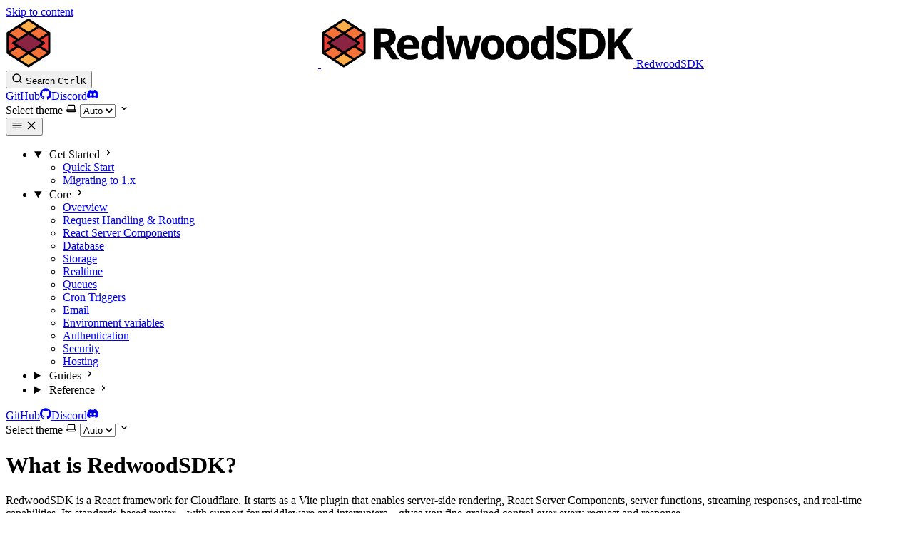

--- FILE ---
content_type: text/html; charset=utf-8
request_url: https://docs.rwsdk.com/
body_size: 11029
content:
<!DOCTYPE html><html lang="en" dir="ltr" data-theme="dark" data-has-sidebar class="astro-fpmmazun"> <head><meta charset="utf-8"/><meta name="viewport" content="width=device-width, initial-scale=1"/><title>What is RedwoodSDK? | RedwoodSDK</title><link rel="canonical" href="https://docs.rwsdk.com/"/><link rel="sitemap" href="/sitemap-index.xml"/><script src="https://scripts.simpleanalyticscdn.com/latest.js" async defer></script><noscript><img src="https://queue.simpleanalyticscdn.com/noscript.gif" alt="" referrerpolicy="no-referrer-when-downgrade" /></noscript><link rel="shortcut icon" href="/favicon.svg" type="image/svg+xml"/><meta name="generator" content="Astro v5.15.9"/><meta name="generator" content="Starlight v0.36.0"/><meta property="og:locale" content="en"/><meta property="og:site_name" content="RedwoodSDK"/><meta name="description" content="From concept to cloud"/><meta property="og:title" content="RedwoodSDK Documentation | The React Framework for Cloudflare."/><meta property="og:description" content="RedwoodSDK is a React Framework for Cloudflare. It begins as a Vite plugin that unlocks SSR, React Server Components, Server Functions, and realtime features.  Its standards-based router, with support for middleware and  interrupters, gives you fine-grained control over every request and  response."/><meta property="og:image" content="https://imagedelivery.net/EBSSfnGYYD9-tGTmYMjDgg/b1fee579-c064-4495-3473-bf9656d8d400/public"/><meta property="og:url" content="https://docs.rwsdk.com/"/><meta property="og:type" content="website"/><meta name="twitter:card" content="summary_large_image"/><meta name="twitter:title" content="RedwoodSDK Docs"/><meta name="twitter:description" content="Official RedwoodSDK documentation for building full-stack React applications on Cloudflare."/><meta name="twitter:image" content="https://imagedelivery.net/EBSSfnGYYD9-tGTmYMjDgg/b1fee579-c064-4495-3473-bf9656d8d400/public"/><script>
	window.StarlightThemeProvider = (() => {
		const storedTheme =
			typeof localStorage !== 'undefined' && localStorage.getItem('starlight-theme');
		const theme =
			storedTheme ||
			(window.matchMedia('(prefers-color-scheme: light)').matches ? 'light' : 'dark');
		document.documentElement.dataset.theme = theme === 'light' ? 'light' : 'dark';
		return {
			updatePickers(theme = storedTheme || 'auto') {
				document.querySelectorAll('starlight-theme-select').forEach((picker) => {
					const select = picker.querySelector('select');
					if (select) select.value = theme;
					/** @type {HTMLTemplateElement | null} */
					const tmpl = document.querySelector(`#theme-icons`);
					const newIcon = tmpl && tmpl.content.querySelector('.' + theme);
					if (newIcon) {
						const oldIcon = picker.querySelector('svg.label-icon');
						if (oldIcon) {
							oldIcon.replaceChildren(...newIcon.cloneNode(true).childNodes);
						}
					}
				});
			},
		};
	})();
</script><template id="theme-icons"><svg aria-hidden="true" class="light astro-jo7t7yom" width="16" height="16" viewBox="0 0 24 24" fill="currentColor" style="--sl-icon-size: 1em;"><path d="M5 12a1 1 0 0 0-1-1H3a1 1 0 0 0 0 2h1a1 1 0 0 0 1-1Zm.64 5-.71.71a1 1 0 0 0 0 1.41 1 1 0 0 0 1.41 0l.71-.71A1 1 0 0 0 5.64 17ZM12 5a1 1 0 0 0 1-1V3a1 1 0 0 0-2 0v1a1 1 0 0 0 1 1Zm5.66 2.34a1 1 0 0 0 .7-.29l.71-.71a1 1 0 1 0-1.41-1.41l-.66.71a1 1 0 0 0 0 1.41 1 1 0 0 0 .66.29Zm-12-.29a1 1 0 0 0 1.41 0 1 1 0 0 0 0-1.41l-.71-.71a1.004 1.004 0 1 0-1.43 1.41l.73.71ZM21 11h-1a1 1 0 0 0 0 2h1a1 1 0 0 0 0-2Zm-2.64 6A1 1 0 0 0 17 18.36l.71.71a1 1 0 0 0 1.41 0 1 1 0 0 0 0-1.41l-.76-.66ZM12 6.5a5.5 5.5 0 1 0 5.5 5.5A5.51 5.51 0 0 0 12 6.5Zm0 9a3.5 3.5 0 1 1 0-7 3.5 3.5 0 0 1 0 7Zm0 3.5a1 1 0 0 0-1 1v1a1 1 0 0 0 2 0v-1a1 1 0 0 0-1-1Z"/></svg><svg aria-hidden="true" class="dark astro-jo7t7yom" width="16" height="16" viewBox="0 0 24 24" fill="currentColor" style="--sl-icon-size: 1em;"><path d="M21.64 13a1 1 0 0 0-1.05-.14 8.049 8.049 0 0 1-3.37.73 8.15 8.15 0 0 1-8.14-8.1 8.59 8.59 0 0 1 .25-2A1 1 0 0 0 8 2.36a10.14 10.14 0 1 0 14 11.69 1 1 0 0 0-.36-1.05Zm-9.5 6.69A8.14 8.14 0 0 1 7.08 5.22v.27a10.15 10.15 0 0 0 10.14 10.14 9.784 9.784 0 0 0 2.1-.22 8.11 8.11 0 0 1-7.18 4.32v-.04Z"/></svg><svg aria-hidden="true" class="auto astro-jo7t7yom" width="16" height="16" viewBox="0 0 24 24" fill="currentColor" style="--sl-icon-size: 1em;"><path d="M21 14h-1V7a3 3 0 0 0-3-3H7a3 3 0 0 0-3 3v7H3a1 1 0 0 0-1 1v2a3 3 0 0 0 3 3h14a3 3 0 0 0 3-3v-2a1 1 0 0 0-1-1ZM6 7a1 1 0 0 1 1-1h10a1 1 0 0 1 1 1v7H6V7Zm14 10a1 1 0 0 1-1 1H5a1 1 0 0 1-1-1v-1h16v1Z"/></svg></template><link rel="stylesheet" href="/_astro/print.DNXP8c50.css" media="print"><link rel="stylesheet" href="/_astro/index.BxScpFyM.css">
<style>@layer starlight.components{:root{--sl-badge-default-border: var(--sl-color-accent);--sl-badge-default-bg: var(--sl-color-accent-low);--sl-badge-default-text: #fff;--sl-badge-note-border: var(--sl-color-blue);--sl-badge-note-bg: var(--sl-color-blue-low);--sl-badge-note-text: #fff;--sl-badge-danger-border: var(--sl-color-red);--sl-badge-danger-bg: var(--sl-color-red-low);--sl-badge-danger-text: #fff;--sl-badge-success-border: var(--sl-color-green);--sl-badge-success-bg: var(--sl-color-green-low);--sl-badge-success-text: #fff;--sl-badge-caution-border: var(--sl-color-orange);--sl-badge-caution-bg: var(--sl-color-orange-low);--sl-badge-caution-text: #fff;--sl-badge-tip-border: var(--sl-color-purple);--sl-badge-tip-bg: var(--sl-color-purple-low);--sl-badge-tip-text: #fff}[data-theme=light]:root{--sl-badge-default-bg: var(--sl-color-accent-high);--sl-badge-note-bg: var(--sl-color-blue-high);--sl-badge-danger-bg: var(--sl-color-red-high);--sl-badge-success-bg: var(--sl-color-green-high);--sl-badge-caution-bg: var(--sl-color-orange-high);--sl-badge-tip-bg: var(--sl-color-purple-high)}.sl-badge:where(.astro-omrx3b7w){display:inline-block;border:1px solid var(--sl-color-border-badge);border-radius:.25rem;font-family:var(--sl-font-system-mono);line-height:normal;color:var(--sl-color-text-badge);background-color:var(--sl-color-bg-badge);overflow-wrap:anywhere}.sidebar-content .sl-badge:where(.astro-omrx3b7w){line-height:1;font-size:var(--sl-text-xs);padding:.125rem .375rem}.sidebar-content a[aria-current=page]>.sl-badge:where(.astro-omrx3b7w){--sl-color-bg-badge: transparent;--sl-color-border-badge: currentColor;color:inherit}.default:where(.astro-omrx3b7w){--sl-color-bg-badge: var(--sl-badge-default-bg);--sl-color-border-badge: var(--sl-badge-default-border);--sl-color-text-badge: var(--sl-badge-default-text)}.note:where(.astro-omrx3b7w){--sl-color-bg-badge: var(--sl-badge-note-bg);--sl-color-border-badge: var(--sl-badge-note-border);--sl-color-text-badge: var(--sl-badge-note-text)}.danger:where(.astro-omrx3b7w){--sl-color-bg-badge: var(--sl-badge-danger-bg);--sl-color-border-badge: var(--sl-badge-danger-border);--sl-color-text-badge: var(--sl-badge-danger-text)}.success:where(.astro-omrx3b7w){--sl-color-bg-badge: var(--sl-badge-success-bg);--sl-color-border-badge: var(--sl-badge-success-border);--sl-color-text-badge: var(--sl-badge-success-text)}.tip:where(.astro-omrx3b7w){--sl-color-bg-badge: var(--sl-badge-tip-bg);--sl-color-border-badge: var(--sl-badge-tip-border);--sl-color-text-badge: var(--sl-badge-tip-text)}.caution:where(.astro-omrx3b7w){--sl-color-bg-badge: var(--sl-badge-caution-bg);--sl-color-border-badge: var(--sl-badge-caution-border);--sl-color-text-badge: var(--sl-badge-caution-text)}.small:where(.astro-omrx3b7w){font-size:var(--sl-text-xs);padding:.125rem .25rem}.medium:where(.astro-omrx3b7w){font-size:var(--sl-text-sm);padding:.175rem .35rem}.large:where(.astro-omrx3b7w){font-size:var(--sl-text-base);padding:.225rem .45rem}.sl-markdown-content :is(h1,h2,h3,h4,h5,h6) .sl-badge:where(.astro-omrx3b7w){vertical-align:middle}}
@layer starlight.components{.card-grid:where(.astro-nof52tcy){display:grid;grid-template-columns:100%;gap:1rem}.card-grid:where(.astro-nof52tcy)>*{margin-top:0!important}@media(min-width:50rem){.card-grid:where(.astro-nof52tcy){grid-template-columns:1fr 1fr;gap:1.5rem}.stagger:where(.astro-nof52tcy){--stagger-height: 5rem;padding-bottom:var(--stagger-height)}.stagger:where(.astro-nof52tcy)>*:nth-child(2n){transform:translateY(var(--stagger-height))}}}
@layer starlight.components{.card:where(.astro-rmzmsq3d){--sl-card-border: var(--sl-color-purple);--sl-card-bg: var(--sl-color-purple-low);border:1px solid var(--sl-color-gray-5);background-color:var(--sl-color-black);padding:clamp(1rem,calc(.125rem + 3vw),2.5rem);flex-direction:column;gap:clamp(.5rem,calc(.125rem + 1vw),1rem)}.card:where(.astro-rmzmsq3d):nth-child(4n+1){--sl-card-border: var(--sl-color-orange);--sl-card-bg: var(--sl-color-orange-low)}.card:where(.astro-rmzmsq3d):nth-child(4n+3){--sl-card-border: var(--sl-color-green);--sl-card-bg: var(--sl-color-green-low)}.card:where(.astro-rmzmsq3d):nth-child(4n+4){--sl-card-border: var(--sl-color-red);--sl-card-bg: var(--sl-color-red-low)}.card:where(.astro-rmzmsq3d):nth-child(4n+5){--sl-card-border: var(--sl-color-blue);--sl-card-bg: var(--sl-color-blue-low)}.title:where(.astro-rmzmsq3d){font-weight:600;font-size:var(--sl-text-h4);color:var(--sl-color-white);line-height:var(--sl-line-height-headings);gap:1rem;align-items:center}.card:where(.astro-rmzmsq3d) .icon:where(.astro-rmzmsq3d){border:1px solid var(--sl-card-border);background-color:var(--sl-card-bg);padding:.2em;border-radius:.25rem;flex-shrink:0}.card:where(.astro-rmzmsq3d) .body:where(.astro-rmzmsq3d){margin:0;font-size:clamp(var(--sl-text-sm),calc(.5rem + 1vw),var(--sl-text-body))}}
@layer starlight.components{svg:where(.astro-jo7t7yom){color:var(--sl-icon-color);font-size:var(--sl-icon-size, 1em);width:1em;height:1em}}
@layer starlight.components{starlight-tabs:where(.astro-kufn5lma){display:block}.tablist-wrapper:where(.astro-kufn5lma){overflow-x:auto}:where(.astro-kufn5lma)[role=tablist]{display:flex;list-style:none;border-bottom:2px solid var(--sl-color-gray-5);padding:0}.tab:where(.astro-kufn5lma){display:flex;margin-bottom:-2px}.tab:where(.astro-kufn5lma)>:where(.astro-kufn5lma)[role=tab]{display:flex;align-items:center;gap:.5rem;line-height:var(--sl-line-height-headings);padding:.275rem 1.25rem;text-decoration:none;border-bottom:2px solid var(--sl-color-gray-5);color:var(--sl-color-gray-3);outline-offset:var(--sl-outline-offset-inside);overflow-wrap:initial}.tab:where(.astro-kufn5lma) :where(.astro-kufn5lma)[role=tab][aria-selected=true]{color:var(--sl-color-white);border-color:var(--sl-color-text-accent);font-weight:600}.tablist-wrapper:where(.astro-kufn5lma)~[role=tabpanel]{margin-top:1rem}}
@layer starlight.components{.sl-link-card:where(.astro-iqy22zit){display:grid;grid-template-columns:1fr auto;gap:.5rem;border:1px solid var(--sl-color-gray-5);border-radius:.5rem;padding:1rem;box-shadow:var(--sl-shadow-sm);position:relative}a:where(.astro-iqy22zit){text-decoration:none;line-height:var(--sl-line-height-headings)}a:where(.astro-iqy22zit):before{content:"";position:absolute;inset:0}.stack:where(.astro-iqy22zit){flex-direction:column;gap:.5rem}.title:where(.astro-iqy22zit){color:var(--sl-color-white);font-weight:600;font-size:var(--sl-text-lg)}.description:where(.astro-iqy22zit){color:var(--sl-color-gray-3);line-height:1.5}.icon:where(.astro-iqy22zit){color:var(--sl-color-gray-3)}.sl-link-card:where(.astro-iqy22zit):hover{background:var(--sl-color-gray-7, var(--sl-color-gray-6));border-color:var(--sl-color-gray-2)}.sl-link-card:where(.astro-iqy22zit):hover .icon:where(.astro-iqy22zit){color:var(--sl-color-white)}}
@layer starlight.components{.sl-steps{--bullet-size: calc(var(--sl-line-height) * 1rem);--bullet-margin: .375rem;list-style:none;counter-reset:steps-counter var(--sl-steps-start, 0);padding-inline-start:0}.sl-steps>li{counter-increment:steps-counter;position:relative;padding-inline-start:calc(var(--bullet-size) + 1rem);padding-bottom:1px;min-height:calc(var(--bullet-size) + var(--bullet-margin))}.sl-steps>li+li{margin-top:0}.sl-steps>li:before{content:counter(steps-counter);position:absolute;top:0;inset-inline-start:0;width:var(--bullet-size);height:var(--bullet-size);line-height:var(--bullet-size);font-size:var(--sl-text-xs);font-weight:600;text-align:center;color:var(--sl-color-white);background-color:var(--sl-color-gray-6);border-radius:99rem;box-shadow:inset 0 0 0 1px var(--sl-color-gray-5)}.sl-steps>li:after{--guide-width: 1px;content:"";position:absolute;top:calc(var(--bullet-size) + var(--bullet-margin));bottom:var(--bullet-margin);inset-inline-start:calc((var(--bullet-size) - var(--guide-width)) / 2);width:var(--guide-width);background-color:var(--sl-color-hairline-light)}}@layer starlight.content{.sl-steps>li>:first-child{--lh: calc(1em * var(--sl-line-height));--shift-y: calc(.5 * (var(--bullet-size) - var(--lh)));transform:translateY(var(--shift-y));margin-bottom:var(--shift-y)}.sl-steps>li>:first-child:where(h1,h2,h3,h4,h5,h6){--lh: calc(1em * var(--sl-line-height-headings))}@supports (--prop: 1lh){.sl-steps>li>:first-child{--lh: 1lh}}}
@layer starlight.components{starlight-file-tree:where(.astro-pbak547p){--x-space: 1.5rem;--y-space: .125rem;--y-pad: 0;display:block;border:1px solid var(--sl-color-gray-5);padding:1rem;background-color:var(--sl-color-gray-6);font-size:var(--sl-text-xs);font-family:var(--__sl-font-mono);overflow-x:auto}starlight-file-tree:where(.astro-pbak547p) .directory>details{border:0;padding:0;padding-inline-start:var(--x-space);background:transparent}starlight-file-tree:where(.astro-pbak547p) .directory>details>summary{margin-inline-start:calc(-1 * var(--x-space));border:0;padding:var(--y-pad) .625rem;font-weight:400;color:var(--sl-color-white);max-width:100%}starlight-file-tree:where(.astro-pbak547p) .directory>details>summary::marker,starlight-file-tree:where(.astro-pbak547p) .directory>details>summary::-webkit-details-marker{color:var(--sl-color-gray-3)}starlight-file-tree:where(.astro-pbak547p) .directory>details>summary:hover,starlight-file-tree:where(.astro-pbak547p) .directory>details>summary:hover .tree-icon{cursor:pointer;color:var(--sl-color-text-accent);fill:currentColor}starlight-file-tree:where(.astro-pbak547p) .directory>details>summary:hover~ul{border-color:var(--sl-color-gray-4)}starlight-file-tree:where(.astro-pbak547p) .directory>details>summary:hover .highlight .tree-icon{color:var(--sl-color-text-invert);fill:currentColor}starlight-file-tree:where(.astro-pbak547p) ul{margin-inline-start:.5rem;border-inline-start:1px solid var(--sl-color-gray-5);padding:0;padding-inline-start:.125rem;list-style:none}starlight-file-tree:where(.astro-pbak547p)>ul{margin:0;border:0;padding:0}starlight-file-tree:where(.astro-pbak547p) li{margin:var(--y-space) 0;padding:var(--y-pad) 0}starlight-file-tree:where(.astro-pbak547p) .file{margin-inline-start:calc(var(--x-space) - .125rem);color:var(--sl-color-white)}starlight-file-tree:where(.astro-pbak547p) .tree-entry{display:inline-flex;align-items:flex-start;flex-wrap:wrap;max-width:calc(100% - 1rem)}@media(min-width:30em){starlight-file-tree:where(.astro-pbak547p) .tree-entry{flex-wrap:nowrap}}starlight-file-tree:where(.astro-pbak547p) .tree-entry>:first-child{flex-shrink:0}starlight-file-tree:where(.astro-pbak547p) .empty{color:var(--sl-color-gray-3);padding-inline-start:.375rem}starlight-file-tree:where(.astro-pbak547p) .comment{color:var(--sl-color-gray-3);padding-inline-start:1.625rem;max-width:24rem;min-width:12rem}starlight-file-tree:where(.astro-pbak547p) .highlight{display:inline-block;border-radius:.25rem;padding-inline-end:.5rem;color:var(--sl-color-text-invert);background-color:var(--sl-color-text-accent)}starlight-file-tree:where(.astro-pbak547p) svg{display:inline;fill:var(--sl-color-gray-3);vertical-align:middle;margin-inline:.25rem .375rem;width:.875rem;height:.875rem}starlight-file-tree:where(.astro-pbak547p) .highlight svg.tree-icon{fill:currentColor}}
@layer starlight.components{.sl-link-button:where(.astro-rclw5rrc){align-items:center;border:1px solid transparent;border-radius:999rem;display:inline-flex;font-size:var(--sl-text-sm);gap:.5em;line-height:1.1875;outline-offset:.25rem;padding:.4375rem 1.125rem;text-decoration:none}.sl-link-button:where(.astro-rclw5rrc).primary{background:var(--sl-color-text-accent);border-color:var(--sl-color-text-accent);color:var(--sl-color-black)}.sl-link-button:where(.astro-rclw5rrc).primary:hover{color:var(--sl-color-black)}.sl-link-button:where(.astro-rclw5rrc).secondary{border-color:inherit;color:var(--sl-color-white)}.sl-link-button:where(.astro-rclw5rrc).minimal{color:var(--sl-color-white);padding-inline:0}.sl-link-button:where(.astro-rclw5rrc) svg{flex-shrink:0}@media(min-width:50rem){.sl-link-button:where(.astro-rclw5rrc){font-size:var(--sl-text-base);padding:.9375rem 1.25rem}}.sl-markdown-content .sl-link-button:where(.astro-rclw5rrc){margin-inline-end:1rem}.sl-markdown-content .sl-link-button:where(.astro-rclw5rrc):not(:where(p *)){margin-block:1rem}}
</style><script type="module" src="/_astro/page.B1D-nYk3.js"></script></head> <body class="astro-fpmmazun"> <a href="#_top" class="astro-lqdzlqcx">Skip to content</a>  <div class="page sl-flex astro-2df66dot"> <header class="header astro-2df66dot"><div class="header astro-ijiujj3d"> <div class="title-wrapper sl-flex astro-ijiujj3d"> <a href="/" class="site-title sl-flex astro-n75bamp4">  <img class="light:sl-hidden print:hidden astro-n75bamp4" alt src="/_astro/dark-logo.Dcs1987S.svg" width="438" height="69"> <img class="dark:sl-hidden print:block astro-n75bamp4" alt src="/_astro/light-logo.DnlKJ2CX.svg" width="438" height="69"> <span class="sr-only astro-n75bamp4" translate="no"> RedwoodSDK </span> </a>  </div> <div class="sl-flex print:hidden astro-ijiujj3d"> <site-search class="astro-ijiujj3d astro-thbvepjg" data-translations="{&#34;placeholder&#34;:&#34;Search&#34;}"> <button data-open-modal disabled aria-label="Search" aria-keyshortcuts="Control+K" class="astro-thbvepjg"> <svg aria-hidden="true" class="astro-thbvepjg astro-jo7t7yom" width="16" height="16" viewBox="0 0 24 24" fill="currentColor" style="--sl-icon-size: 1em;"><path d="M21.71 20.29 18 16.61A9 9 0 1 0 16.61 18l3.68 3.68a.999.999 0 0 0 1.42 0 1 1 0 0 0 0-1.39ZM11 18a7 7 0 1 1 0-14 7 7 0 0 1 0 14Z"/></svg> <span class="sl-hidden md:sl-block astro-thbvepjg" aria-hidden="true">Search</span> <kbd class="sl-hidden md:sl-flex astro-thbvepjg" style="display: none;"> <kbd class="astro-thbvepjg">Ctrl</kbd><kbd class="astro-thbvepjg">K</kbd> </kbd> </button> <dialog style="padding:0" aria-label="Search" class="astro-thbvepjg"> <div class="dialog-frame sl-flex astro-thbvepjg">  <button data-close-modal class="sl-flex md:sl-hidden astro-thbvepjg"> Cancel </button> <div class="search-container astro-thbvepjg"> <div id="starlight__search" class="astro-thbvepjg"></div> </div> </div> </dialog> </site-search>  <script>
	(() => {
		const openBtn = document.querySelector('button[data-open-modal]');
		const shortcut = openBtn?.querySelector('kbd');
		if (!openBtn || !(shortcut instanceof HTMLElement)) return;
		const platformKey = shortcut.querySelector('kbd');
		if (platformKey && /(Mac|iPhone|iPod|iPad)/i.test(navigator.platform)) {
			platformKey.textContent = '⌘';
			openBtn.setAttribute('aria-keyshortcuts', 'Meta+K');
		}
		shortcut.style.display = '';
	})();
</script> <script type="module" src="/_astro/Search.astro_astro_type_script_index_0_lang.cjYDvRdi.js"></script>   </div> <div class="sl-hidden md:sl-flex print:hidden right-group astro-ijiujj3d"> <div class="sl-flex social-icons astro-ijiujj3d"> <a href="https://github.com/redwoodjs/sdk" rel="me" class="sl-flex astro-qv4kmvkh"><span class="sr-only astro-qv4kmvkh">GitHub</span><svg aria-hidden="true" class="astro-qv4kmvkh astro-jo7t7yom" width="16" height="16" viewBox="0 0 24 24" fill="currentColor" style="--sl-icon-size: 1em;"><path d="M12 .3a12 12 0 0 0-3.8 23.38c.6.12.83-.26.83-.57L9 21.07c-3.34.72-4.04-1.61-4.04-1.61-.55-1.39-1.34-1.76-1.34-1.76-1.08-.74.09-.73.09-.73 1.2.09 1.83 1.24 1.83 1.24 1.08 1.83 2.81 1.3 3.5 1 .1-.78.42-1.31.76-1.61-2.67-.3-5.47-1.33-5.47-5.93 0-1.31.47-2.38 1.24-3.22-.14-.3-.54-1.52.1-3.18 0 0 1-.32 3.3 1.23a11.5 11.5 0 0 1 6 0c2.28-1.55 3.29-1.23 3.29-1.23.64 1.66.24 2.88.12 3.18a4.65 4.65 0 0 1 1.23 3.22c0 4.61-2.8 5.63-5.48 5.92.42.36.81 1.1.81 2.22l-.01 3.29c0 .31.2.69.82.57A12 12 0 0 0 12 .3Z"/></svg></a><a href="https://community.redwoodjs.com/" rel="me" class="sl-flex astro-qv4kmvkh"><span class="sr-only astro-qv4kmvkh">Discord</span><svg aria-hidden="true" class="astro-qv4kmvkh astro-jo7t7yom" width="16" height="16" viewBox="0 0 24 24" fill="currentColor" style="--sl-icon-size: 1em;"><path d="M20.32 4.37a19.8 19.8 0 0 0-4.93-1.51 13.78 13.78 0 0 0-.64 1.28 18.27 18.27 0 0 0-5.5 0 12.64 12.64 0 0 0-.64-1.28h-.05A19.74 19.74 0 0 0 3.64 4.4 20.26 20.26 0 0 0 .11 18.09l.02.02a19.9 19.9 0 0 0 6.04 3.03l.04-.02a14.24 14.24 0 0 0 1.23-2.03.08.08 0 0 0-.05-.07 13.1 13.1 0 0 1-1.9-.92.08.08 0 0 1 .02-.1 10.2 10.2 0 0 0 .41-.31h.04a14.2 14.2 0 0 0 12.1 0l.04.01a9.63 9.63 0 0 0 .4.32.08.08 0 0 1-.03.1 12.29 12.29 0 0 1-1.9.91.08.08 0 0 0-.02.1 15.97 15.97 0 0 0 1.27 2.01h.04a19.84 19.84 0 0 0 6.03-3.05v-.03a20.12 20.12 0 0 0-3.57-13.69ZM8.02 15.33c-1.18 0-2.16-1.08-2.16-2.42 0-1.33.96-2.42 2.16-2.42 1.21 0 2.18 1.1 2.16 2.42 0 1.34-.96 2.42-2.16 2.42Zm7.97 0c-1.18 0-2.15-1.08-2.15-2.42 0-1.33.95-2.42 2.15-2.42 1.22 0 2.18 1.1 2.16 2.42 0 1.34-.94 2.42-2.16 2.42Z"/></svg></a> </div> <starlight-theme-select>  <label style="--sl-select-width: 6.25em" class="astro-lawtpc3j"> <span class="sr-only astro-lawtpc3j">Select theme</span> <svg aria-hidden="true" class="icon label-icon astro-lawtpc3j astro-jo7t7yom" width="16" height="16" viewBox="0 0 24 24" fill="currentColor" style="--sl-icon-size: 1em;"><path d="M21 14h-1V7a3 3 0 0 0-3-3H7a3 3 0 0 0-3 3v7H3a1 1 0 0 0-1 1v2a3 3 0 0 0 3 3h14a3 3 0 0 0 3-3v-2a1 1 0 0 0-1-1ZM6 7a1 1 0 0 1 1-1h10a1 1 0 0 1 1 1v7H6V7Zm14 10a1 1 0 0 1-1 1H5a1 1 0 0 1-1-1v-1h16v1Z"/></svg> <select autocomplete="off" class="astro-lawtpc3j"> <option value="dark" class="astro-lawtpc3j">Dark</option><option value="light" class="astro-lawtpc3j">Light</option><option value="auto" selected class="astro-lawtpc3j">Auto</option> </select> <svg aria-hidden="true" class="icon caret astro-lawtpc3j astro-jo7t7yom" width="16" height="16" viewBox="0 0 24 24" fill="currentColor" style="--sl-icon-size: 1em;"><path d="M17 9.17a1 1 0 0 0-1.41 0L12 12.71 8.46 9.17a1 1 0 1 0-1.41 1.42l4.24 4.24a1.002 1.002 0 0 0 1.42 0L17 10.59a1.002 1.002 0 0 0 0-1.42Z"/></svg> </label>  </starlight-theme-select>  <script>
	StarlightThemeProvider.updatePickers();
</script> <script type="module">const r="starlight-theme",o=e=>e==="auto"||e==="dark"||e==="light"?e:"auto",c=()=>o(typeof localStorage<"u"&&localStorage.getItem(r));function n(e){typeof localStorage<"u"&&localStorage.setItem(r,e==="light"||e==="dark"?e:"")}const l=()=>matchMedia("(prefers-color-scheme: light)").matches?"light":"dark";function t(e){StarlightThemeProvider.updatePickers(e),document.documentElement.dataset.theme=e==="auto"?l():e,n(e)}matchMedia("(prefers-color-scheme: light)").addEventListener("change",()=>{c()==="auto"&&t("auto")});class s extends HTMLElement{constructor(){super(),t(c()),this.querySelector("select")?.addEventListener("change",a=>{a.currentTarget instanceof HTMLSelectElement&&t(o(a.currentTarget.value))})}}customElements.define("starlight-theme-select",s);</script> <script type="module">class s extends HTMLElement{constructor(){super();const e=this.querySelector("select");e&&(e.addEventListener("change",t=>{t.currentTarget instanceof HTMLSelectElement&&(window.location.pathname=t.currentTarget.value)}),window.addEventListener("pageshow",t=>{if(!t.persisted)return;const n=e.querySelector("option[selected]")?.index;n!==e.selectedIndex&&(e.selectedIndex=n??0)}))}}customElements.define("starlight-lang-select",s);</script> </div> </div> </header> <nav class="sidebar print:hidden astro-2df66dot" aria-label="Main"> <starlight-menu-button class="print:hidden astro-pfnapqaz"> <button aria-expanded="false" aria-label="Menu" aria-controls="starlight__sidebar" class="sl-flex md:sl-hidden astro-pfnapqaz"> <svg aria-hidden="true" class="open-menu astro-pfnapqaz astro-jo7t7yom" width="16" height="16" viewBox="0 0 24 24" fill="currentColor" style="--sl-icon-size: 1em;"><path d="M3 8h18a1 1 0 1 0 0-2H3a1 1 0 0 0 0 2Zm18 8H3a1 1 0 0 0 0 2h18a1 1 0 0 0 0-2Zm0-5H3a1 1 0 0 0 0 2h18a1 1 0 0 0 0-2Z"/></svg> <svg aria-hidden="true" class="close-menu astro-pfnapqaz astro-jo7t7yom" width="16" height="16" viewBox="0 0 24 24" fill="currentColor" style="--sl-icon-size: 1em;"><path d="m13.41 12 6.3-6.29a1.004 1.004 0 1 0-1.42-1.42L12 10.59l-6.29-6.3a1.004 1.004 0 0 0-1.42 1.42l6.3 6.29-6.3 6.29a1 1 0 0 0 0 1.42.998.998 0 0 0 1.42 0l6.29-6.3 6.29 6.3a.999.999 0 0 0 1.42 0 1 1 0 0 0 0-1.42L13.41 12Z"/></svg> </button> </starlight-menu-button> <script type="module">class s extends HTMLElement{constructor(){super(),this.btn=this.querySelector("button"),this.btn.addEventListener("click",()=>this.toggleExpanded());const t=this.closest("nav");t&&t.addEventListener("keyup",e=>this.closeOnEscape(e))}setExpanded(t){this.setAttribute("aria-expanded",String(t)),document.body.toggleAttribute("data-mobile-menu-expanded",t)}toggleExpanded(){this.setExpanded(this.getAttribute("aria-expanded")!=="true")}closeOnEscape(t){t.code==="Escape"&&(this.setExpanded(!1),this.btn.focus())}}customElements.define("starlight-menu-button",s);</script>   <div id="starlight__sidebar" class="sidebar-pane astro-2df66dot"> <div class="sidebar-content sl-flex astro-2df66dot"> <sl-sidebar-state-persist data-hash="1ntypcg" class="astro-2bnmcz7f"> <script aria-hidden="true">
		(() => {
			try {
				if (!matchMedia('(min-width: 50em)').matches) return;
				/** @type {HTMLElement | null} */
				const target = document.querySelector('sl-sidebar-state-persist');
				const state = JSON.parse(sessionStorage.getItem('sl-sidebar-state') || '0');
				if (!target || !state || target.dataset.hash !== state.hash) return;
				window._starlightScrollRestore = state.scroll;
				customElements.define(
					'sl-sidebar-restore',
					class SidebarRestore extends HTMLElement {
						connectedCallback() {
							try {
								const idx = parseInt(this.dataset.index || '');
								const details = this.closest('details');
								if (details && typeof state.open[idx] === 'boolean') details.open = state.open[idx];
							} catch {}
						}
					}
				);
			} catch {}
		})();
	</script>  <ul class="top-level astro-liwxh74p"> <li class="astro-liwxh74p"> <details open class="astro-liwxh74p"> <summary class="astro-liwxh74p"> <span class="group-label astro-liwxh74p"> <span class="large astro-liwxh74p">Get Started</span>  </span> <svg aria-hidden="true" class="caret astro-liwxh74p astro-jo7t7yom" width="16" height="16" viewBox="0 0 24 24" fill="currentColor" style="--sl-icon-size: 1.25rem;"><path d="m14.83 11.29-4.24-4.24a1 1 0 1 0-1.42 1.41L12.71 12l-3.54 3.54a1 1 0 0 0 0 1.41 1 1 0 0 0 .71.29 1 1 0 0 0 .71-.29l4.24-4.24a1.002 1.002 0 0 0 0-1.42Z"/></svg> </summary> <sl-sidebar-restore data-index="0"></sl-sidebar-restore> <ul class="astro-liwxh74p"> <li class="astro-liwxh74p"> <a href="/getting-started/quick-start/" aria-current="false" class="astro-liwxh74p"> <span class="astro-liwxh74p">Quick Start</span>  </a> </li><li class="astro-liwxh74p"> <a href="/migrating/" aria-current="false" class="astro-liwxh74p"> <span class="astro-liwxh74p">Migrating to 1.x</span>  </a> </li> </ul>  </details> </li><li class="astro-liwxh74p"> <details open class="astro-liwxh74p"> <summary class="astro-liwxh74p"> <span class="group-label astro-liwxh74p"> <span class="large astro-liwxh74p">Core</span>  </span> <svg aria-hidden="true" class="caret astro-liwxh74p astro-jo7t7yom" width="16" height="16" viewBox="0 0 24 24" fill="currentColor" style="--sl-icon-size: 1.25rem;"><path d="m14.83 11.29-4.24-4.24a1 1 0 1 0-1.42 1.41L12.71 12l-3.54 3.54a1 1 0 0 0 0 1.41 1 1 0 0 0 .71.29 1 1 0 0 0 .71-.29l4.24-4.24a1.002 1.002 0 0 0 0-1.42Z"/></svg> </summary> <sl-sidebar-restore data-index="1"></sl-sidebar-restore> <ul class="astro-liwxh74p"> <li class="astro-liwxh74p"> <a href="/core/overview/" aria-current="false" class="astro-liwxh74p"> <span class="astro-liwxh74p">Overview</span>  </a> </li><li class="astro-liwxh74p"> <a href="/core/routing/" aria-current="false" class="astro-liwxh74p"> <span class="astro-liwxh74p">Request Handling &amp; Routing</span>  </a> </li><li class="astro-liwxh74p"> <a href="/core/react-server-components/" aria-current="false" class="astro-liwxh74p"> <span class="astro-liwxh74p">React Server Components</span>  </a> </li><li class="astro-liwxh74p"> <a href="/core/database-do/" aria-current="false" class="astro-liwxh74p"> <span class="astro-liwxh74p">Database</span>  </a> </li><li class="astro-liwxh74p"> <a href="/core/storage/" aria-current="false" class="astro-liwxh74p"> <span class="astro-liwxh74p">Storage</span>  </a> </li><li class="astro-liwxh74p"> <a href="/core/realtime/" aria-current="false" class="astro-liwxh74p"> <span class="astro-liwxh74p">Realtime</span>  </a> </li><li class="astro-liwxh74p"> <a href="/core/queues/" aria-current="false" class="astro-liwxh74p"> <span class="astro-liwxh74p">Queues</span>  </a> </li><li class="astro-liwxh74p"> <a href="/core/cron/" aria-current="false" class="astro-liwxh74p"> <span class="astro-liwxh74p">Cron Triggers</span>  </a> </li><li class="astro-liwxh74p"> <a href="/core/email/" aria-current="false" class="astro-liwxh74p"> <span class="astro-liwxh74p">Email</span>  </a> </li><li class="astro-liwxh74p"> <a href="/core/env-vars/" aria-current="false" class="astro-liwxh74p"> <span class="astro-liwxh74p">Environment variables</span>  </a> </li><li class="astro-liwxh74p"> <a href="/core/authentication/" aria-current="false" class="astro-liwxh74p"> <span class="astro-liwxh74p">Authentication</span>  </a> </li><li class="astro-liwxh74p"> <a href="/core/security/" aria-current="false" class="astro-liwxh74p"> <span class="astro-liwxh74p">Security</span>  </a> </li><li class="astro-liwxh74p"> <a href="/core/hosting/" aria-current="false" class="astro-liwxh74p"> <span class="astro-liwxh74p">Hosting</span>  </a> </li> </ul>  </details> </li><li class="astro-liwxh74p"> <details class="astro-liwxh74p"> <summary class="astro-liwxh74p"> <span class="group-label astro-liwxh74p"> <span class="large astro-liwxh74p">Guides</span>  </span> <svg aria-hidden="true" class="caret astro-liwxh74p astro-jo7t7yom" width="16" height="16" viewBox="0 0 24 24" fill="currentColor" style="--sl-icon-size: 1.25rem;"><path d="m14.83 11.29-4.24-4.24a1 1 0 1 0-1.42 1.41L12.71 12l-3.54 3.54a1 1 0 0 0 0 1.41 1 1 0 0 0 .71.29 1 1 0 0 0 .71-.29l4.24-4.24a1.002 1.002 0 0 0 0-1.42Z"/></svg> </summary> <sl-sidebar-restore data-index="2"></sl-sidebar-restore> <ul class="astro-liwxh74p"> <li class="astro-liwxh74p"> <details open class="astro-liwxh74p"> <summary class="astro-liwxh74p"> <span class="group-label astro-liwxh74p"> <span class="large astro-liwxh74p">Email</span>  </span> <svg aria-hidden="true" class="caret astro-liwxh74p astro-jo7t7yom" width="16" height="16" viewBox="0 0 24 24" fill="currentColor" style="--sl-icon-size: 1.25rem;"><path d="m14.83 11.29-4.24-4.24a1 1 0 1 0-1.42 1.41L12.71 12l-3.54 3.54a1 1 0 0 0 0 1.41 1 1 0 0 0 .71.29 1 1 0 0 0 .71-.29l4.24-4.24a1.002 1.002 0 0 0 0-1.42Z"/></svg> </summary> <sl-sidebar-restore data-index="3"></sl-sidebar-restore> <ul class="astro-liwxh74p"> <li class="astro-liwxh74p"> <a href="/guides/email/sending-email/" aria-current="false" class="astro-liwxh74p"> <span class="astro-liwxh74p">Sending Email</span>  </a> </li><li class="astro-liwxh74p"> <a href="/guides/email/email-templates/" aria-current="false" class="astro-liwxh74p"> <span class="astro-liwxh74p">Email Templates</span>  </a> </li> </ul>  </details> </li><li class="astro-liwxh74p"> <details open class="astro-liwxh74p"> <summary class="astro-liwxh74p"> <span class="group-label astro-liwxh74p"> <span class="large astro-liwxh74p">Frontend Development</span>  </span> <svg aria-hidden="true" class="caret astro-liwxh74p astro-jo7t7yom" width="16" height="16" viewBox="0 0 24 24" fill="currentColor" style="--sl-icon-size: 1.25rem;"><path d="m14.83 11.29-4.24-4.24a1 1 0 1 0-1.42 1.41L12.71 12l-3.54 3.54a1 1 0 0 0 0 1.41 1 1 0 0 0 .71.29 1 1 0 0 0 .71-.29l4.24-4.24a1.002 1.002 0 0 0 0-1.42Z"/></svg> </summary> <sl-sidebar-restore data-index="4"></sl-sidebar-restore> <ul class="astro-liwxh74p"> <li class="astro-liwxh74p"> <a href="/guides/frontend/tailwind/" aria-current="false" class="astro-liwxh74p"> <span class="astro-liwxh74p">Tailwind CSS</span>  </a> </li><li class="astro-liwxh74p"> <a href="/guides/frontend/storybook/" aria-current="false" class="astro-liwxh74p"> <span class="astro-liwxh74p">Storybook</span>  </a> </li><li class="astro-liwxh74p"> <a href="/guides/frontend/shadcn/" aria-current="false" class="astro-liwxh74p"> <span class="astro-liwxh74p">shadcn/ui</span>  </a> </li><li class="astro-liwxh74p"> <a href="/guides/frontend/layouts/" aria-current="false" class="astro-liwxh74p"> <span class="astro-liwxh74p">Layouts</span>  </a> </li><li class="astro-liwxh74p"> <a href="/guides/frontend/documents/" aria-current="false" class="astro-liwxh74p"> <span class="astro-liwxh74p">Documents</span>  </a> </li><li class="astro-liwxh74p"> <a href="/guides/frontend/public-assets/" aria-current="false" class="astro-liwxh74p"> <span class="astro-liwxh74p">Public Assets</span>  </a> </li><li class="astro-liwxh74p"> <a href="/guides/frontend/metadata/" aria-current="false" class="astro-liwxh74p"> <span class="astro-liwxh74p">Metadata</span>  </a> </li><li class="astro-liwxh74p"> <a href="/guides/frontend/og-images/" aria-current="false" class="astro-liwxh74p"> <span class="astro-liwxh74p">Dynamic OG Images</span>  </a> </li><li class="astro-liwxh74p"> <a href="/guides/frontend/client-side-nav/" aria-current="false" class="astro-liwxh74p"> <span class="astro-liwxh74p">Client Side Navigation (SPA)</span>  </a> </li> </ul>  </details> </li><li class="astro-liwxh74p"> <details open class="astro-liwxh74p"> <summary class="astro-liwxh74p"> <span class="group-label astro-liwxh74p"> <span class="large astro-liwxh74p">Optimize</span>  </span> <svg aria-hidden="true" class="caret astro-liwxh74p astro-jo7t7yom" width="16" height="16" viewBox="0 0 24 24" fill="currentColor" style="--sl-icon-size: 1.25rem;"><path d="m14.83 11.29-4.24-4.24a1 1 0 1 0-1.42 1.41L12.71 12l-3.54 3.54a1 1 0 0 0 0 1.41 1 1 0 0 0 .71.29 1 1 0 0 0 .71-.29l4.24-4.24a1.002 1.002 0 0 0 0-1.42Z"/></svg> </summary> <sl-sidebar-restore data-index="5"></sl-sidebar-restore> <ul class="astro-liwxh74p"> <li class="astro-liwxh74p"> <a href="/guides/optimize/react-compiler/" aria-current="false" class="astro-liwxh74p"> <span class="astro-liwxh74p">React Compiler</span>  </a> </li> </ul>  </details> </li><li class="astro-liwxh74p"> <a href="/guides/rsc-streams/" aria-current="false" class="astro-liwxh74p"> <span class="astro-liwxh74p">Server Function Streams</span>  </a> </li><li class="astro-liwxh74p"> <a href="/guides/debugging/" aria-current="false" class="astro-liwxh74p"> <span class="astro-liwxh74p">Debugging</span>  </a> </li> </ul>  </details> </li><li class="astro-liwxh74p"> <details class="astro-liwxh74p"> <summary class="astro-liwxh74p"> <span class="group-label astro-liwxh74p"> <span class="large astro-liwxh74p">Reference</span>  </span> <svg aria-hidden="true" class="caret astro-liwxh74p astro-jo7t7yom" width="16" height="16" viewBox="0 0 24 24" fill="currentColor" style="--sl-icon-size: 1.25rem;"><path d="m14.83 11.29-4.24-4.24a1 1 0 1 0-1.42 1.41L12.71 12l-3.54 3.54a1 1 0 0 0 0 1.41 1 1 0 0 0 .71.29 1 1 0 0 0 .71-.29l4.24-4.24a1.002 1.002 0 0 0 0-1.42Z"/></svg> </summary> <sl-sidebar-restore data-index="6"></sl-sidebar-restore> <ul class="astro-liwxh74p"> <li class="astro-liwxh74p"> <a href="/reference/create-rwsdk/" aria-current="false" class="astro-liwxh74p"> <span class="astro-liwxh74p">create-rwsdk</span>  </a> </li><li class="astro-liwxh74p"> <a href="/reference/sdk-worker/" aria-current="false" class="astro-liwxh74p"> <span class="astro-liwxh74p">sdk/worker</span>  </a> </li><li class="astro-liwxh74p"> <a href="/reference/sdk-router/" aria-current="false" class="astro-liwxh74p"> <span class="astro-liwxh74p">sdk/router</span>  </a> </li><li class="astro-liwxh74p"> <a href="/reference/sdk-client/" aria-current="false" class="astro-liwxh74p"> <span class="astro-liwxh74p">sdk/client</span>  </a> </li> </ul>  </details> </li> </ul>   <script aria-hidden="true">
		(() => {
			const scroller = document.getElementById('starlight__sidebar');
			if (!window._starlightScrollRestore || !scroller) return;
			scroller.scrollTop = window._starlightScrollRestore;
			delete window._starlightScrollRestore;
		})();
	</script> </sl-sidebar-state-persist>  <div class="md:sl-hidden"> <div class="mobile-preferences sl-flex astro-4hoxeuiw"> <div class="social-icons astro-4hoxeuiw"> <a href="https://github.com/redwoodjs/sdk" rel="me" class="sl-flex astro-qv4kmvkh"><span class="sr-only astro-qv4kmvkh">GitHub</span><svg aria-hidden="true" class="astro-qv4kmvkh astro-jo7t7yom" width="16" height="16" viewBox="0 0 24 24" fill="currentColor" style="--sl-icon-size: 1em;"><path d="M12 .3a12 12 0 0 0-3.8 23.38c.6.12.83-.26.83-.57L9 21.07c-3.34.72-4.04-1.61-4.04-1.61-.55-1.39-1.34-1.76-1.34-1.76-1.08-.74.09-.73.09-.73 1.2.09 1.83 1.24 1.83 1.24 1.08 1.83 2.81 1.3 3.5 1 .1-.78.42-1.31.76-1.61-2.67-.3-5.47-1.33-5.47-5.93 0-1.31.47-2.38 1.24-3.22-.14-.3-.54-1.52.1-3.18 0 0 1-.32 3.3 1.23a11.5 11.5 0 0 1 6 0c2.28-1.55 3.29-1.23 3.29-1.23.64 1.66.24 2.88.12 3.18a4.65 4.65 0 0 1 1.23 3.22c0 4.61-2.8 5.63-5.48 5.92.42.36.81 1.1.81 2.22l-.01 3.29c0 .31.2.69.82.57A12 12 0 0 0 12 .3Z"/></svg></a><a href="https://community.redwoodjs.com/" rel="me" class="sl-flex astro-qv4kmvkh"><span class="sr-only astro-qv4kmvkh">Discord</span><svg aria-hidden="true" class="astro-qv4kmvkh astro-jo7t7yom" width="16" height="16" viewBox="0 0 24 24" fill="currentColor" style="--sl-icon-size: 1em;"><path d="M20.32 4.37a19.8 19.8 0 0 0-4.93-1.51 13.78 13.78 0 0 0-.64 1.28 18.27 18.27 0 0 0-5.5 0 12.64 12.64 0 0 0-.64-1.28h-.05A19.74 19.74 0 0 0 3.64 4.4 20.26 20.26 0 0 0 .11 18.09l.02.02a19.9 19.9 0 0 0 6.04 3.03l.04-.02a14.24 14.24 0 0 0 1.23-2.03.08.08 0 0 0-.05-.07 13.1 13.1 0 0 1-1.9-.92.08.08 0 0 1 .02-.1 10.2 10.2 0 0 0 .41-.31h.04a14.2 14.2 0 0 0 12.1 0l.04.01a9.63 9.63 0 0 0 .4.32.08.08 0 0 1-.03.1 12.29 12.29 0 0 1-1.9.91.08.08 0 0 0-.02.1 15.97 15.97 0 0 0 1.27 2.01h.04a19.84 19.84 0 0 0 6.03-3.05v-.03a20.12 20.12 0 0 0-3.57-13.69ZM8.02 15.33c-1.18 0-2.16-1.08-2.16-2.42 0-1.33.96-2.42 2.16-2.42 1.21 0 2.18 1.1 2.16 2.42 0 1.34-.96 2.42-2.16 2.42Zm7.97 0c-1.18 0-2.15-1.08-2.15-2.42 0-1.33.95-2.42 2.15-2.42 1.22 0 2.18 1.1 2.16 2.42 0 1.34-.94 2.42-2.16 2.42Z"/></svg></a> </div> <starlight-theme-select>  <label style="--sl-select-width: 6.25em" class="astro-lawtpc3j"> <span class="sr-only astro-lawtpc3j">Select theme</span> <svg aria-hidden="true" class="icon label-icon astro-lawtpc3j astro-jo7t7yom" width="16" height="16" viewBox="0 0 24 24" fill="currentColor" style="--sl-icon-size: 1em;"><path d="M21 14h-1V7a3 3 0 0 0-3-3H7a3 3 0 0 0-3 3v7H3a1 1 0 0 0-1 1v2a3 3 0 0 0 3 3h14a3 3 0 0 0 3-3v-2a1 1 0 0 0-1-1ZM6 7a1 1 0 0 1 1-1h10a1 1 0 0 1 1 1v7H6V7Zm14 10a1 1 0 0 1-1 1H5a1 1 0 0 1-1-1v-1h16v1Z"/></svg> <select autocomplete="off" class="astro-lawtpc3j"> <option value="dark" class="astro-lawtpc3j">Dark</option><option value="light" class="astro-lawtpc3j">Light</option><option value="auto" selected class="astro-lawtpc3j">Auto</option> </select> <svg aria-hidden="true" class="icon caret astro-lawtpc3j astro-jo7t7yom" width="16" height="16" viewBox="0 0 24 24" fill="currentColor" style="--sl-icon-size: 1em;"><path d="M17 9.17a1 1 0 0 0-1.41 0L12 12.71 8.46 9.17a1 1 0 1 0-1.41 1.42l4.24 4.24a1.002 1.002 0 0 0 1.42 0L17 10.59a1.002 1.002 0 0 0 0-1.42Z"/></svg> </label>  </starlight-theme-select>  <script>
	StarlightThemeProvider.updatePickers();
</script>   </div>  </div> </div> </div> </nav> <div class="main-frame astro-2df66dot">  <script type="module">const a=document.getElementById("starlight__sidebar"),n=a?.querySelector("sl-sidebar-state-persist"),o="sl-sidebar-state",i=()=>{let t=[];const e=n?.dataset.hash||"";try{const s=sessionStorage.getItem(o),r=JSON.parse(s||"{}");Array.isArray(r.open)&&r.hash===e&&(t=r.open)}catch{}return{hash:e,open:t,scroll:a?.scrollTop||0}},c=t=>{try{sessionStorage.setItem(o,JSON.stringify(t))}catch{}},d=()=>c(i()),l=(t,e)=>{const s=i();s.open[e]=t,c(s)};n?.addEventListener("click",t=>{if(!(t.target instanceof Element))return;const e=t.target.closest("summary")?.closest("details");if(!e)return;const s=e.querySelector("sl-sidebar-restore"),r=parseInt(s?.dataset.index||"");isNaN(r)||l(!e.open,r)});addEventListener("visibilitychange",()=>{document.visibilityState==="hidden"&&d()});addEventListener("pageHide",d);</script> <div class="lg:sl-flex astro-qlq73lat">  <div class="main-pane astro-qlq73lat">  <main data-pagefind-body class="astro-fpmmazun" lang="en" dir="ltr">    <div class="content-panel astro-uq6n224y"> <div class="sl-container astro-uq6n224y"> <h1 id="_top" class="astro-guvttfii"> What is RedwoodSDK?  </h1>  </div> </div>  <div class="content-panel astro-uq6n224y"> <div class="sl-container astro-uq6n224y"> <div class="sl-markdown-content"> <p>RedwoodSDK is a React framework for Cloudflare. It starts as a Vite plugin that enables server-side rendering, React Server Components, server functions, streaming responses, and real-time capabilities. Its standards-based router—with support for middleware and interrupters—gives you fine-grained control over every request and response.</p>
<p>Local development mirrors production with Miniflare, which emulates the Cloudflare runtime. You get access to Durable Objects, D1 (database), R2 (blob storage), Queues, and more—right inside of the box. No installation required.</p>
<div class="card-grid astro-nof52tcy"><article class="card sl-flex astro-rmzmsq3d"> <p class="title sl-flex astro-rmzmsq3d">  <span class="astro-rmzmsq3d">Quick start</span> </p> <div class="body astro-rmzmsq3d"><p>Create a new project by running the following command, replacing my-project-name with your project name</p><div class="expressive-code"><link rel="stylesheet" href="/_astro/ec.tmxfa.css"><script type="module" src="/_astro/ec.p1z7b.js"></script><figure class="frame not-content"><figcaption class="header"></figcaption><pre data-language="bash"><code><div class="ec-line"><div class="code"><span style="--0:#B392F0;--1:#6F42C1">npx</span><span style="--0:#E1E4E8;--1:#24292E"> </span><span style="--0:#9ECBFF;--1:#032F62">create-rwsdk</span><span style="--0:#E1E4E8;--1:#24292E"> </span><span style="--0:#9ECBFF;--1:#032F62">my-project-name</span></div></div></code></pre><div class="copy"><button title="Copy to clipboard" data-copied="Copied!" data-code="npx create-rwsdk my-project-name"><div></div></button></div></figure></div><p>Then <a href="/getting-started/quick-start#start-developing">“start developing”</a></p></div> </article> </div> 
<div class="sl-heading-wrapper level-h2"><h2 id="redwoodsdk-is-not-a-framework-its-a-framework">RedwoodSDK is not a framework, it’s a “framework”</h2><a class="sl-anchor-link" href="#redwoodsdk-is-not-a-framework-its-a-framework"><span aria-hidden="true" class="sl-anchor-icon"><svg width="16" height="16" viewBox="0 0 24 24"><path fill="currentcolor" d="m12.11 15.39-3.88 3.88a2.52 2.52 0 0 1-3.5 0 2.47 2.47 0 0 1 0-3.5l3.88-3.88a1 1 0 0 0-1.42-1.42l-3.88 3.89a4.48 4.48 0 0 0 6.33 6.33l3.89-3.88a1 1 0 1 0-1.42-1.42Zm8.58-12.08a4.49 4.49 0 0 0-6.33 0l-3.89 3.88a1 1 0 0 0 1.42 1.42l3.88-3.88a2.52 2.52 0 0 1 3.5 0 2.47 2.47 0 0 1 0 3.5l-3.88 3.88a1 1 0 1 0 1.42 1.42l3.88-3.89a4.49 4.49 0 0 0 0-6.33ZM8.83 15.17a1 1 0 0 0 1.1.22 1 1 0 0 0 .32-.22l4.92-4.92a1 1 0 0 0-1.42-1.42l-4.92 4.92a1 1 0 0 0 0 1.42Z"></path></svg></span><span class="sr-only">Section titled “RedwoodSDK is not a framework, it’s a “framework””</span></a></div>
<p>RedwoodSDK is not your typical JavaScript framework. We initially resisted calling it a framework. Instead, we described it as a toolkit, or more precisely, an SDK, because we believed most of the heavy lifting should come from the browser and the network, not a JavaScript runtime pretending to be the platform.</p>
<p>RedwoodSDK embraces web-native primitives, minimizes abstraction, and gives you full control over the code you write. It is idiomatic to JavaScript and aligned with the platform.</p>
<p>Over time, we adopted the term “framework” for clarity and discoverability. But at its core, RedwoodSDK remains a lightweight, composable set of tools that stays out of your way.</p>
<div class="sl-heading-wrapper level-h2"><h2 id="design-principles">Design Principles</h2><a class="sl-anchor-link" href="#design-principles"><span aria-hidden="true" class="sl-anchor-icon"><svg width="16" height="16" viewBox="0 0 24 24"><path fill="currentcolor" d="m12.11 15.39-3.88 3.88a2.52 2.52 0 0 1-3.5 0 2.47 2.47 0 0 1 0-3.5l3.88-3.88a1 1 0 0 0-1.42-1.42l-3.88 3.89a4.48 4.48 0 0 0 6.33 6.33l3.89-3.88a1 1 0 1 0-1.42-1.42Zm8.58-12.08a4.49 4.49 0 0 0-6.33 0l-3.89 3.88a1 1 0 0 0 1.42 1.42l3.88-3.88a2.52 2.52 0 0 1 3.5 0 2.47 2.47 0 0 1 0 3.5l-3.88 3.88a1 1 0 1 0 1.42 1.42l3.88-3.89a4.49 4.49 0 0 0 0-6.33ZM8.83 15.17a1 1 0 0 0 1.1.22 1 1 0 0 0 .32-.22l4.92-4.92a1 1 0 0 0-1.42-1.42l-4.92 4.92a1 1 0 0 0 0 1.42Z"></path></svg></span><span class="sr-only">Section titled “Design Principles”</span></a></div>
<div class="sl-heading-wrapper level-h3"><h3 id="1-zero-magic">1. Zero Magic</h3><a class="sl-anchor-link" href="#1-zero-magic"><span aria-hidden="true" class="sl-anchor-icon"><svg width="16" height="16" viewBox="0 0 24 24"><path fill="currentcolor" d="m12.11 15.39-3.88 3.88a2.52 2.52 0 0 1-3.5 0 2.47 2.47 0 0 1 0-3.5l3.88-3.88a1 1 0 0 0-1.42-1.42l-3.88 3.89a4.48 4.48 0 0 0 6.33 6.33l3.89-3.88a1 1 0 1 0-1.42-1.42Zm8.58-12.08a4.49 4.49 0 0 0-6.33 0l-3.89 3.88a1 1 0 0 0 1.42 1.42l3.88-3.88a2.52 2.52 0 0 1 3.5 0 2.47 2.47 0 0 1 0 3.5l-3.88 3.88a1 1 0 1 0 1.42 1.42l3.88-3.89a4.49 4.49 0 0 0 0-6.33ZM8.83 15.17a1 1 0 0 0 1.1.22 1 1 0 0 0 .32-.22l4.92-4.92a1 1 0 0 0-1.42-1.42l-4.92 4.92a1 1 0 0 0 0 1.42Z"></path></svg></span><span class="sr-only">Section titled “1. Zero Magic”</span></a></div>
<p>RedwoodSDK avoids all hidden behavior:</p>
<ul>
<li>No code generation</li>
<li>No transpilation side effects</li>
<li>No special treatment of file names or exports</li>
<li>Only explicit import and export statements</li>
<li>Everything respects JavaScript’s core contracts</li>
</ul>
<p>If the runtime relies on convention instead of clarity, it breaks the language contract. With RedwoodSDK, what you write is what runs.</p>
<div class="sl-heading-wrapper level-h3"><h3 id="2-composability-over-configuration">2. Composability Over Configuration</h3><a class="sl-anchor-link" href="#2-composability-over-configuration"><span aria-hidden="true" class="sl-anchor-icon"><svg width="16" height="16" viewBox="0 0 24 24"><path fill="currentcolor" d="m12.11 15.39-3.88 3.88a2.52 2.52 0 0 1-3.5 0 2.47 2.47 0 0 1 0-3.5l3.88-3.88a1 1 0 0 0-1.42-1.42l-3.88 3.89a4.48 4.48 0 0 0 6.33 6.33l3.89-3.88a1 1 0 1 0-1.42-1.42Zm8.58-12.08a4.49 4.49 0 0 0-6.33 0l-3.89 3.88a1 1 0 0 0 1.42 1.42l3.88-3.88a2.52 2.52 0 0 1 3.5 0 2.47 2.47 0 0 1 0 3.5l-3.88 3.88a1 1 0 1 0 1.42 1.42l3.88-3.89a4.49 4.49 0 0 0 0-6.33ZM8.83 15.17a1 1 0 0 0 1.1.22 1 1 0 0 0 .32-.22l4.92-4.92a1 1 0 0 0-1.42-1.42l-4.92 4.92a1 1 0 0 0 0 1.42Z"></path></svg></span><span class="sr-only">Section titled “2. Composability Over Configuration”</span></a></div>
<p>RedwoodSDK gives you primitives, not policy:</p>
<ul>
<li>Build from functions, modules, and types</li>
<li>No opinionated wrappers or rigid folder structures</li>
<li>Prioritizes developer intent and application code</li>
<li>Encourages co-location of logic, UI, and infrastructure</li>
</ul>
<p>You are in control. RedwoodSDK helps you build the software you want without getting in your way.</p>
<div class="sl-heading-wrapper level-h3"><h3 id="3-web-first-architecture">3. Web-First Architecture</h3><a class="sl-anchor-link" href="#3-web-first-architecture"><span aria-hidden="true" class="sl-anchor-icon"><svg width="16" height="16" viewBox="0 0 24 24"><path fill="currentcolor" d="m12.11 15.39-3.88 3.88a2.52 2.52 0 0 1-3.5 0 2.47 2.47 0 0 1 0-3.5l3.88-3.88a1 1 0 0 0-1.42-1.42l-3.88 3.89a4.48 4.48 0 0 0 6.33 6.33l3.89-3.88a1 1 0 1 0-1.42-1.42Zm8.58-12.08a4.49 4.49 0 0 0-6.33 0l-3.89 3.88a1 1 0 0 0 1.42 1.42l3.88-3.88a2.52 2.52 0 0 1 3.5 0 2.47 2.47 0 0 1 0 3.5l-3.88 3.88a1 1 0 1 0 1.42 1.42l3.88-3.89a4.49 4.49 0 0 0 0-6.33ZM8.83 15.17a1 1 0 0 0 1.1.22 1 1 0 0 0 .32-.22l4.92-4.92a1 1 0 0 0-1.42-1.42l-4.92 4.92a1 1 0 0 0 0 1.42Z"></path></svg></span><span class="sr-only">Section titled “3. Web-First Architecture”</span></a></div>
<p>RedwoodSDK is built for the web as it exists today:</p>
<ul>
<li>Uses native Web APIs</li>
<li>No abstraction over fetch, Request, Response, or URL</li>
<li>Avoids rebuilding primitives the browser already provides</li>
</ul>
<p>If the platform already gives you a tool, we do not wrap it. We help you use it directly and idiomatically.</p>
<div class="sl-heading-wrapper level-h2"><h2 id="why-this-matters">Why This Matters</h2><a class="sl-anchor-link" href="#why-this-matters"><span aria-hidden="true" class="sl-anchor-icon"><svg width="16" height="16" viewBox="0 0 24 24"><path fill="currentcolor" d="m12.11 15.39-3.88 3.88a2.52 2.52 0 0 1-3.5 0 2.47 2.47 0 0 1 0-3.5l3.88-3.88a1 1 0 0 0-1.42-1.42l-3.88 3.89a4.48 4.48 0 0 0 6.33 6.33l3.89-3.88a1 1 0 1 0-1.42-1.42Zm8.58-12.08a4.49 4.49 0 0 0-6.33 0l-3.89 3.88a1 1 0 0 0 1.42 1.42l3.88-3.88a2.52 2.52 0 0 1 3.5 0 2.47 2.47 0 0 1 0 3.5l-3.88 3.88a1 1 0 1 0 1.42 1.42l3.88-3.89a4.49 4.49 0 0 0 0-6.33ZM8.83 15.17a1 1 0 0 0 1.1.22 1 1 0 0 0 .32-.22l4.92-4.92a1 1 0 0 0-1.42-1.42l-4.92 4.92a1 1 0 0 0 0 1.42Z"></path></svg></span><span class="sr-only">Section titled “Why This Matters”</span></a></div>
<p>RedwoodSDK is built around a simple idea: stay close to the platform. By minimizing abstraction, it reduces complexity, removes hidden behavior, and makes code easier to understand and maintain.</p>
<p>This philosophy drives every architectural decision in RedwoodSDK. It is not just about writing software. It is about understanding the software you are writing.</p> </div> <footer class="sl-flex astro-fhrxdifz"> <div class="meta sl-flex astro-fhrxdifz">   </div> <div class="pagination-links print:hidden astro-uz3vwurl" dir="ltr">   </div>   </footer>  </div> </div>   </main> </div> </div>  </div> </div>  <script defer src="https://static.cloudflareinsights.com/beacon.min.js/vcd15cbe7772f49c399c6a5babf22c1241717689176015" integrity="sha512-ZpsOmlRQV6y907TI0dKBHq9Md29nnaEIPlkf84rnaERnq6zvWvPUqr2ft8M1aS28oN72PdrCzSjY4U6VaAw1EQ==" data-cf-beacon='{"version":"2024.11.0","token":"bc287517de4c44f09d886d5357ab0260","r":1,"server_timing":{"name":{"cfCacheStatus":true,"cfEdge":true,"cfExtPri":true,"cfL4":true,"cfOrigin":true,"cfSpeedBrain":true},"location_startswith":null}}' crossorigin="anonymous"></script>
</body></html>

--- FILE ---
content_type: image/svg+xml
request_url: https://docs.rwsdk.com/_astro/dark-logo.Dcs1987S.svg
body_size: 3098
content:
<svg width="438" height="69" viewBox="0 0 438 69" fill="none" xmlns="http://www.w3.org/2000/svg">
<g clip-path="url(#clip0_5_66)">
<path d="M437.476 57.2776H426.931L415.458 38.8244L411.533 41.6403V57.2776H402.248V13.481H411.533V33.522L415.188 28.3695L427.051 13.481H437.357L422.078 32.8629L437.476 57.2776Z" fill="white"/>
<path d="M398.692 34.96C398.692 42.1696 396.635 47.6915 392.52 51.526C388.427 55.3604 382.505 57.2776 374.755 57.2776H362.354V13.481H376.104C383.253 13.481 388.806 15.3683 392.76 19.1428C396.714 22.9174 398.692 28.1898 398.692 34.96ZM389.046 35.1995C389.046 25.7932 384.892 21.09 376.583 21.09H371.641V49.6087H375.625C384.573 49.6087 389.046 44.8057 389.046 35.1995Z" fill="white"/>
<path d="M358.709 45.1152C358.709 49.0694 357.282 52.1849 354.426 54.4617C351.589 56.7384 347.635 57.8767 342.562 57.8767C337.889 57.8767 333.756 56.9979 330.16 55.2406V46.613C333.116 47.9311 335.613 48.8597 337.649 49.399C339.706 49.9382 341.584 50.2077 343.281 50.2077C345.319 50.2077 346.877 49.8183 347.954 49.0394C349.053 48.2605 349.603 47.1022 349.603 45.5646C349.603 44.7058 349.363 43.9469 348.884 43.2878C348.404 42.6088 347.696 41.9597 346.758 41.3406C345.838 40.7216 343.95 39.733 341.095 38.3748C338.418 37.1167 336.411 35.9084 335.073 34.7501C333.735 33.5918 332.667 32.2437 331.869 30.706C331.069 29.1682 330.671 27.3708 330.671 25.3138C330.671 21.4394 331.978 18.3937 334.594 16.177C337.23 13.9602 340.865 12.8518 345.499 12.8518C347.775 12.8518 349.943 13.1214 352 13.6606C354.076 14.1999 356.244 14.9588 358.499 15.9373L355.504 23.1569C353.167 22.1983 351.231 21.5292 349.693 21.1499C348.175 20.7703 346.677 20.5806 345.199 20.5806C343.442 20.5806 342.093 20.99 341.155 21.8088C340.217 22.6277 339.746 23.6961 339.746 25.0143C339.746 25.833 339.936 26.5519 340.317 27.1712C340.696 27.7702 341.295 28.3594 342.114 28.9385C342.952 29.4977 344.919 30.5162 348.015 31.9942C352.108 33.9514 354.916 35.9184 356.433 37.8956C357.951 39.8528 358.709 42.2592 358.709 45.1152Z" fill="white"/>
<path d="M306.986 57.8767C303.051 57.8767 299.955 56.349 297.7 53.2934C295.462 50.2377 294.344 46.004 294.344 40.5917C294.344 35.0997 295.482 30.8259 297.759 27.7702C300.055 24.6947 303.211 23.1569 307.226 23.1569C311.44 23.1569 314.654 24.7946 316.872 28.0699H317.17C316.712 25.5735 316.482 23.3468 316.482 21.3896V10.665H325.649V57.2776H318.639L316.872 52.9338H316.482C314.404 56.2292 311.24 57.8767 306.986 57.8767ZM310.192 50.5973C312.528 50.5973 314.235 49.9182 315.313 48.5602C316.412 47.2022 317.012 44.8955 317.112 41.6402V40.6517C317.112 37.0569 316.551 34.4806 315.434 32.9228C314.335 31.3651 312.538 30.5862 310.042 30.5862C308.005 30.5862 306.417 31.4549 305.279 33.1925C304.16 34.91 303.601 37.4164 303.601 40.7116C303.601 44.0067 304.17 46.4832 305.308 48.1408C306.446 49.7785 308.074 50.5973 310.192 50.5973Z" fill="white"/>
<path d="M268.744 40.4719C268.744 43.787 269.283 46.2935 270.361 47.991C271.46 49.6885 273.238 50.5374 275.693 50.5374C278.13 50.5374 279.878 49.6985 280.937 48.021C282.015 46.3235 282.555 43.807 282.555 40.4719C282.555 37.1567 282.015 34.6703 280.937 33.0128C279.858 31.3551 278.09 30.5263 275.634 30.5263C273.198 30.5263 271.441 31.3551 270.361 33.0128C269.283 34.6503 268.744 37.1367 268.744 40.4719ZM291.901 40.4719C291.901 45.9239 290.463 50.1879 287.586 53.2634C284.71 56.339 280.706 57.8767 275.574 57.8767C272.358 57.8767 269.523 57.1778 267.066 55.7798C264.61 54.3618 262.722 52.3348 261.405 49.6985C260.087 47.0624 259.427 43.9867 259.427 40.4719C259.427 34.9998 260.855 30.746 263.712 27.7104C266.568 24.6747 270.582 23.1569 275.753 23.1569C278.969 23.1569 281.804 23.856 284.262 25.254C286.717 26.6519 288.605 28.659 289.923 31.2753C291.242 33.8914 291.901 36.957 291.901 40.4719Z" fill="white"/>
<path d="M233.826 40.4719C233.826 43.787 234.366 46.2935 235.444 47.991C236.542 49.6885 238.32 50.5374 240.776 50.5374C243.212 50.5374 244.961 49.6985 246.02 48.021C247.097 46.3235 247.637 43.807 247.637 40.4719C247.637 37.1567 247.097 34.6703 246.02 33.0128C244.94 31.3551 243.173 30.5263 240.717 30.5263C238.28 30.5263 236.523 31.3551 235.444 33.0128C234.366 34.6503 233.826 37.1367 233.826 40.4719ZM256.983 40.4719C256.983 45.9239 255.545 50.1879 252.669 53.2634C249.793 56.339 245.788 57.8767 240.657 57.8767C237.441 57.8767 234.606 57.1778 232.148 55.7798C229.693 54.3618 227.805 52.3348 226.487 49.6985C225.168 47.0624 224.509 43.9867 224.509 40.4719C224.509 34.9998 225.937 30.746 228.794 27.7104C231.65 24.6747 235.664 23.1569 240.836 23.1569C244.052 23.1569 246.887 23.856 249.344 25.254C251.8 26.6519 253.688 28.659 255.005 31.2753C256.325 33.8914 256.983 36.957 256.983 40.4719Z" fill="white"/>
<path d="M205.829 57.2776L203.253 45.5646L199.838 30.7659H199.568L193.456 57.2776H183.631L174.105 23.786H183.212L187.076 38.6145C187.516 40.372 188.124 44.0367 188.904 49.6087H189.144C189.223 48.0908 189.573 45.6844 190.192 42.3891L190.671 39.8428L194.805 23.786H204.87L208.795 39.8428C209.035 40.9413 209.324 42.5589 209.664 44.6958C210.023 46.8127 210.223 48.4504 210.262 49.6087H210.502C210.721 47.8313 211.031 45.8141 211.432 43.5574C211.83 41.2808 212.17 39.6331 212.449 38.6145L216.463 23.786H225.42L215.774 57.2776H205.829Z" fill="white"/>
<path d="M153.147 57.8767C149.212 57.8767 146.117 56.349 143.86 53.2934C141.623 50.2377 140.505 46.004 140.505 40.5917C140.505 35.0997 141.643 30.8259 143.92 27.7702C146.217 24.6947 149.372 23.1569 153.386 23.1569C157.6 23.1569 160.815 24.7946 163.032 28.0699H163.332C162.873 25.5735 162.643 23.3468 162.643 21.3896V10.665H171.81V57.2776H164.8L163.032 52.9338H162.643C160.566 56.2292 157.4 57.8767 153.147 57.8767ZM156.352 50.5973C158.689 50.5973 160.396 49.9182 161.475 48.5602C162.573 47.2022 163.172 44.8955 163.272 41.6402V40.6517C163.272 37.0569 162.713 34.4806 161.594 32.9228C160.496 31.3651 158.699 30.5862 156.202 30.5862C154.165 30.5862 152.577 31.4549 151.439 33.1925C150.321 34.91 149.762 37.4164 149.762 40.7116C149.762 44.0067 150.331 46.4832 151.469 48.1408C152.607 49.7785 154.235 50.5973 156.352 50.5973Z" fill="white"/>
<path d="M122.618 29.6576C120.681 29.6576 119.163 30.2766 118.065 31.5149C116.967 32.7331 116.338 34.4706 116.178 36.7273H128.999C128.959 34.4706 128.37 32.7331 127.232 31.5149C126.093 30.2766 124.556 29.6576 122.618 29.6576ZM123.907 57.8767C118.514 57.8767 114.301 56.3889 111.265 53.4132C108.229 50.4374 106.711 46.2236 106.711 40.7714C106.711 35.1597 108.109 30.8259 110.905 27.7702C113.721 24.6947 117.606 23.1569 122.559 23.1569C127.292 23.1569 130.976 24.5051 133.613 27.2012C136.249 29.8973 137.567 33.6218 137.567 38.375V42.8084H115.968C116.068 45.4047 116.837 47.4318 118.275 48.8897C119.713 50.3476 121.73 51.0766 124.326 51.0766C126.343 51.0766 128.25 50.8668 130.048 50.4474C131.845 50.028 133.722 49.3591 135.68 48.4404V55.5101C134.082 56.309 132.374 56.8981 130.557 57.2776C128.74 57.677 126.523 57.8767 123.907 57.8767Z" fill="white"/>
<path d="M83.7739 32.9229H86.7696C89.7052 32.9229 91.8721 32.4335 93.2701 31.4549C94.6681 30.4763 95.3671 28.9387 95.3671 26.8416C95.3671 24.7648 94.6481 23.2868 93.2102 22.408C91.7923 21.5294 89.5855 21.09 86.5897 21.09H83.7739V32.9229ZM83.7739 40.4719V57.2776H74.4873V13.481H87.2488C93.2002 13.481 97.6039 14.5694 100.46 16.7463C103.316 18.9031 104.744 22.1883 104.744 26.6019C104.744 29.1782 104.035 31.4749 102.617 33.492C101.199 35.4892 99.1915 37.0569 96.5953 38.1953L109.477 57.2776H99.1715L88.7168 40.4719H83.7739Z" fill="white"/>
<path d="M32.7827 0.257746C32.2504 -0.0859153 31.5661 -0.0859153 31.0338 0.257746L1.97438 19.019C1.50417 19.3122 1.21533 19.8285 1.21533 20.387V48.1557C1.21533 48.7032 1.49314 49.2131 1.95305 49.51L31.0338 68.285C31.5661 68.6287 32.2504 68.6287 32.7827 68.285L61.8635 49.51C62.3234 49.2131 62.6014 48.7032 62.6014 48.1557V20.3911C62.6027 19.8324 62.3148 19.3136 61.8423 19.019L32.7827 0.257746Z" fill="black"/>
<path d="M59.4222 23.2648V45.2781L49.3389 38.7683L54.2646 35.5881C54.7118 35.2995 54.9818 34.8035 54.9818 34.2714C54.9818 33.7391 54.7118 33.2433 54.2646 32.9546L49.339 29.7746L59.4222 23.2648Z" fill="#E73C36"/>
<path d="M4.39551 23.2648V45.2781L14.4788 38.7683L9.55311 35.5881C9.10599 35.2995 8.83588 34.8035 8.83588 34.2714C8.83588 33.7391 9.10597 33.2433 9.55311 32.9546L14.4787 29.7746L4.39551 23.2648Z" fill="#E73C36"/>
<path d="M31.9084 18.5215L20.2578 10.9996L31.9084 3.47781L43.5591 10.9996L31.9084 18.5215Z" fill="#FFAD48"/>
<path d="M31.9084 65.065L20.2578 57.5431L31.9084 50.0214L43.5591 57.5431L31.9084 65.065Z" fill="#FFAD48"/>
<path d="M17.3982 55.6608L5.74756 48.1391L17.3982 40.6173L29.049 48.1391L17.3982 55.6608Z" fill="#F47238"/>
<path d="M17.3982 27.9091L5.74756 20.3874L17.3982 12.8654L29.049 20.3874L17.3982 27.9091Z" fill="#F47238"/>
<path d="M46.4179 55.6608L34.7671 48.1391L46.4179 40.6173L58.0685 48.1391L46.4179 55.6608Z" fill="#F47238"/>
<path d="M46.4179 27.9091L34.7671 20.3874L46.4179 12.8654L58.0685 20.3874L46.4179 27.9091Z" fill="#F47238"/>
<path d="M31.9085 46.2902L13.2925 34.2714C19.4979 30.2651 25.7031 26.2593 31.9085 22.253C38.1138 26.2591 44.3192 30.2653 50.5245 34.2714L31.9085 46.2902Z" fill="#8B2343"/>
</g>
<defs>
<clipPath id="clip0_5_66">
<rect width="438" height="68.9763" fill="white"/>
</clipPath>
</defs>
</svg>


--- FILE ---
content_type: image/svg+xml
request_url: https://docs.rwsdk.com/_astro/light-logo.DnlKJ2CX.svg
body_size: 3108
content:
<svg width="438" height="69" viewBox="0 0 438 69" fill="none" xmlns="http://www.w3.org/2000/svg">
<g clip-path="url(#clip0_7_163)">
<path d="M437.476 57.2776H426.931L415.458 38.8244L411.533 41.6403V57.2776H402.248V13.481H411.533V33.522L415.188 28.3695L427.051 13.481H437.357L422.078 32.8629L437.476 57.2776Z" fill="black"/>
<path d="M398.692 34.96C398.692 42.1696 396.635 47.6915 392.52 51.526C388.427 55.3604 382.505 57.2776 374.755 57.2776H362.354V13.481H376.104C383.253 13.481 388.806 15.3683 392.76 19.1428C396.714 22.9174 398.692 28.1898 398.692 34.96ZM389.046 35.1995C389.046 25.7932 384.892 21.09 376.583 21.09H371.641V49.6086H375.625C384.573 49.6086 389.046 44.8057 389.046 35.1995Z" fill="black"/>
<path d="M358.709 45.1152C358.709 49.0694 357.282 52.1849 354.426 54.4617C351.589 56.7384 347.635 57.8767 342.562 57.8767C337.889 57.8767 333.756 56.9979 330.16 55.2406V46.613C333.116 47.9311 335.613 48.8597 337.649 49.399C339.706 49.9382 341.584 50.2077 343.281 50.2077C345.319 50.2077 346.877 49.8183 347.954 49.0394C349.053 48.2605 349.603 47.1022 349.603 45.5646C349.603 44.7058 349.363 43.9469 348.884 43.2878C348.404 42.6088 347.696 41.9597 346.758 41.3406C345.838 40.7216 343.95 39.733 341.095 38.3748C338.418 37.1167 336.411 35.9084 335.073 34.7501C333.735 33.5918 332.667 32.2437 331.869 30.706C331.069 29.1682 330.671 27.3708 330.671 25.3138C330.671 21.4394 331.978 18.3937 334.594 16.177C337.23 13.9602 340.865 12.8518 345.499 12.8518C347.775 12.8518 349.943 13.1214 352 13.6606C354.076 14.1999 356.244 14.9588 358.499 15.9373L355.504 23.1569C353.167 22.1983 351.231 21.5292 349.693 21.1499C348.175 20.7703 346.677 20.5806 345.199 20.5806C343.442 20.5806 342.093 20.99 341.155 21.8088C340.217 22.6277 339.746 23.6961 339.746 25.0143C339.746 25.833 339.936 26.5519 340.317 27.1712C340.696 27.7702 341.295 28.3594 342.114 28.9385C342.952 29.4977 344.919 30.5162 348.015 31.9942C352.108 33.9514 354.916 35.9184 356.433 37.8956C357.951 39.8528 358.709 42.2592 358.709 45.1152Z" fill="black"/>
<path d="M306.986 57.8767C303.051 57.8767 299.955 56.349 297.7 53.2934C295.462 50.2377 294.344 46.004 294.344 40.5917C294.344 35.0997 295.482 30.8259 297.759 27.7702C300.055 24.6948 303.211 23.1569 307.226 23.1569C311.44 23.1569 314.654 24.7946 316.872 28.0699H317.17C316.712 25.5735 316.482 23.3468 316.482 21.3896V10.665H325.649V57.2776H318.639L316.872 52.9338H316.482C314.404 56.2292 311.24 57.8767 306.986 57.8767ZM310.192 50.5973C312.528 50.5973 314.235 49.9182 315.313 48.5602C316.412 47.2023 317.012 44.8955 317.112 41.6402V40.6517C317.112 37.0569 316.551 34.4806 315.434 32.9228C314.335 31.3651 312.538 30.5862 310.042 30.5862C308.005 30.5862 306.417 31.455 305.279 33.1925C304.16 34.91 303.601 37.4164 303.601 40.7116C303.601 44.0067 304.17 46.4832 305.308 48.1408C306.446 49.7785 308.074 50.5973 310.192 50.5973Z" fill="black"/>
<path d="M268.744 40.4719C268.744 43.787 269.283 46.2935 270.361 47.991C271.46 49.6885 273.238 50.5374 275.693 50.5374C278.13 50.5374 279.878 49.6985 280.937 48.021C282.015 46.3235 282.555 43.807 282.555 40.4719C282.555 37.1567 282.015 34.6703 280.937 33.0128C279.858 31.3551 278.09 30.5263 275.634 30.5263C273.198 30.5263 271.441 31.3551 270.361 33.0128C269.283 34.6503 268.744 37.1367 268.744 40.4719ZM291.901 40.4719C291.901 45.9239 290.463 50.1879 287.586 53.2634C284.71 56.339 280.706 57.8767 275.574 57.8767C272.358 57.8767 269.523 57.1778 267.066 55.7798C264.61 54.3618 262.722 52.3348 261.405 49.6985C260.087 47.0624 259.427 43.9867 259.427 40.4719C259.427 34.9998 260.855 30.746 263.712 27.7104C266.568 24.6747 270.582 23.1569 275.753 23.1569C278.969 23.1569 281.804 23.856 284.262 25.254C286.717 26.6519 288.605 28.659 289.923 31.2752C291.242 33.8913 291.901 36.957 291.901 40.4719Z" fill="black"/>
<path d="M233.826 40.4719C233.826 43.787 234.366 46.2935 235.444 47.991C236.542 49.6885 238.32 50.5374 240.776 50.5374C243.212 50.5374 244.961 49.6985 246.02 48.021C247.097 46.3235 247.637 43.807 247.637 40.4719C247.637 37.1567 247.097 34.6703 246.02 33.0128C244.94 31.3551 243.173 30.5263 240.717 30.5263C238.28 30.5263 236.523 31.3551 235.444 33.0128C234.366 34.6503 233.826 37.1367 233.826 40.4719ZM256.983 40.4719C256.983 45.9239 255.545 50.1879 252.669 53.2634C249.793 56.339 245.788 57.8767 240.657 57.8767C237.441 57.8767 234.606 57.1778 232.148 55.7798C229.693 54.3618 227.805 52.3348 226.487 49.6985C225.168 47.0624 224.509 43.9867 224.509 40.4719C224.509 34.9998 225.937 30.746 228.794 27.7104C231.65 24.6747 235.664 23.1569 240.836 23.1569C244.052 23.1569 246.887 23.856 249.344 25.254C251.8 26.6519 253.688 28.659 255.005 31.2752C256.325 33.8913 256.983 36.957 256.983 40.4719Z" fill="black"/>
<path d="M205.829 57.2776L203.253 45.5646L199.838 30.7659H199.568L193.456 57.2776H183.631L174.105 23.786H183.212L187.076 38.6145C187.516 40.372 188.124 44.0367 188.904 49.6087H189.144C189.223 48.0908 189.573 45.6844 190.192 42.3891L190.671 39.8428L194.805 23.786H204.87L208.795 39.8428C209.035 40.9413 209.324 42.5589 209.664 44.6958C210.023 46.8127 210.223 48.4504 210.262 49.6087H210.502C210.721 47.8313 211.031 45.8141 211.432 43.5574C211.83 41.2808 212.17 39.6331 212.449 38.6145L216.463 23.786H225.42L215.774 57.2776H205.829Z" fill="black"/>
<path d="M153.147 57.8767C149.212 57.8767 146.117 56.349 143.86 53.2934C141.623 50.2377 140.505 46.004 140.505 40.5917C140.505 35.0997 141.643 30.8259 143.92 27.7702C146.217 24.6948 149.372 23.1569 153.386 23.1569C157.6 23.1569 160.815 24.7946 163.032 28.0699H163.332C162.873 25.5735 162.643 23.3468 162.643 21.3896V10.665H171.81V57.2776H164.8L163.032 52.9338H162.643C160.566 56.2292 157.4 57.8767 153.147 57.8767ZM156.352 50.5973C158.689 50.5973 160.396 49.9182 161.475 48.5602C162.573 47.2023 163.172 44.8955 163.272 41.6402V40.6517C163.272 37.0569 162.713 34.4806 161.594 32.9228C160.496 31.3651 158.699 30.5862 156.202 30.5862C154.165 30.5862 152.577 31.455 151.439 33.1925C150.321 34.91 149.762 37.4164 149.762 40.7116C149.762 44.0067 150.331 46.4832 151.469 48.1408C152.607 49.7785 154.235 50.5973 156.352 50.5973Z" fill="black"/>
<path d="M122.618 29.6576C120.681 29.6576 119.163 30.2766 118.065 31.5149C116.967 32.7331 116.338 34.4706 116.178 36.7273H128.999C128.959 34.4706 128.37 32.7331 127.232 31.5149C126.093 30.2766 124.556 29.6576 122.618 29.6576ZM123.907 57.8767C118.514 57.8767 114.301 56.3888 111.265 53.4132C108.229 50.4374 106.711 46.2236 106.711 40.7714C106.711 35.1596 108.109 30.8259 110.905 27.7702C113.721 24.6947 117.606 23.1569 122.559 23.1569C127.292 23.1569 130.976 24.505 133.613 27.2012C136.249 29.8973 137.567 33.6218 137.567 38.375V42.8084H115.968C116.068 45.4047 116.837 47.4317 118.275 48.8897C119.713 50.3476 121.73 51.0766 124.326 51.0766C126.343 51.0766 128.25 50.8668 130.048 50.4474C131.845 50.028 133.722 49.3591 135.68 48.4404V55.5101C134.082 56.309 132.374 56.8981 130.557 57.2776C128.74 57.677 126.523 57.8767 123.907 57.8767Z" fill="black"/>
<path d="M83.7739 32.9229H86.7696C89.7052 32.9229 91.8721 32.4335 93.2701 31.4549C94.6681 30.4763 95.3671 28.9387 95.3671 26.8416C95.3671 24.7647 94.6481 23.2868 93.2102 22.408C91.7923 21.5294 89.5855 21.09 86.5897 21.09H83.7739V32.9229ZM83.7739 40.4719V57.2776H74.4873V13.481H87.2488C93.2002 13.481 97.6039 14.5694 100.46 16.7463C103.316 18.9031 104.744 22.1883 104.744 26.6019C104.744 29.1782 104.035 31.4749 102.617 33.492C101.199 35.4892 99.1915 37.0569 96.5953 38.1953L109.477 57.2776H99.1715L88.7168 40.4719H83.7739Z" fill="black"/>
<path d="M32.7827 0.257746C32.2504 -0.0859153 31.5661 -0.0859153 31.0338 0.257746L1.97438 19.019C1.50417 19.3122 1.21533 19.8285 1.21533 20.387V48.1557C1.21533 48.7032 1.49314 49.2131 1.95305 49.51L31.0338 68.285C31.5661 68.6287 32.2504 68.6287 32.7827 68.285L61.8635 49.51C62.3234 49.2131 62.6014 48.7032 62.6014 48.1557V20.3911C62.6027 19.8324 62.3148 19.3136 61.8423 19.019L32.7827 0.257746Z" fill="black"/>
<path d="M59.4222 23.2648V45.2781L49.3389 38.7683L54.2646 35.5881C54.7118 35.2995 54.9818 34.8035 54.9818 34.2714C54.9818 33.7391 54.7118 33.2433 54.2646 32.9546L49.339 29.7746L59.4222 23.2648Z" fill="#E73C36"/>
<path d="M4.39551 23.2648V45.2781L14.4788 38.7683L9.55311 35.5881C9.10599 35.2995 8.83588 34.8035 8.83588 34.2714C8.83588 33.7391 9.10597 33.2433 9.55311 32.9546L14.4787 29.7746L4.39551 23.2648Z" fill="#E73C36"/>
<path d="M31.9084 18.5215L20.2578 10.9996L31.9084 3.47781L43.5591 10.9996L31.9084 18.5215Z" fill="#FFAD48"/>
<path d="M31.9084 65.065L20.2578 57.5431L31.9084 50.0214L43.5591 57.5431L31.9084 65.065Z" fill="#FFAD48"/>
<path d="M17.3982 55.6608L5.74756 48.1391L17.3982 40.6173L29.049 48.1391L17.3982 55.6608Z" fill="#F47238"/>
<path d="M17.3982 27.909L5.74756 20.3873L17.3982 12.8654L29.049 20.3873L17.3982 27.909Z" fill="#F47238"/>
<path d="M46.4179 55.6608L34.7671 48.1391L46.4179 40.6173L58.0685 48.1391L46.4179 55.6608Z" fill="#F47238"/>
<path d="M46.4179 27.909L34.7671 20.3873L46.4179 12.8654L58.0685 20.3873L46.4179 27.909Z" fill="#F47238"/>
<path d="M31.9085 46.2902L13.2925 34.2714C19.4979 30.2651 25.7031 26.2593 31.9085 22.253C38.1138 26.2591 44.3192 30.2653 50.5245 34.2714L31.9085 46.2902Z" fill="#8B2343"/>
</g>
<defs>
<clipPath id="clip0_7_163">
<rect width="438" height="68.9763" fill="white"/>
</clipPath>
</defs>
</svg>


--- FILE ---
content_type: application/javascript
request_url: https://docs.rwsdk.com/_astro/ec.p1z7b.js
body_size: 553
content:
try{(()=>{function a(e){if(!e)return;let t=e.getAttribute("tabindex")!==null,r=e.scrollWidth>e.clientWidth;r&&!t?(e.setAttribute("tabindex","0"),e.setAttribute("role","region")):!r&&t&&(e.removeAttribute("tabindex"),e.removeAttribute("role"))}var u=window.requestIdleCallback||(e=>setTimeout(e,1)),s=window.cancelIdleCallback||clearTimeout;function l(e){let t=new Set,r,n;return new ResizeObserver(c=>{c.forEach(o=>t.add(o.target)),r&&clearTimeout(r),n&&s(n),r=setTimeout(()=>{n&&s(n),n=u(()=>{t.forEach(o=>e(o)),t.clear()})},250)})}function i(e,t){e.querySelectorAll?.(".expressive-code pre > code").forEach(r=>{let n=r.parentElement;n&&t.observe(n)})}var d=l(a);i(document,d);var b=new MutationObserver(e=>e.forEach(t=>t.addedNodes.forEach(r=>{i(r,d)})));b.observe(document.body,{childList:!0,subtree:!0});document.addEventListener("astro:page-load",()=>{i(document,d)});})();}catch(e){console.error("[EC] tabindex-js-module failed:",e)}
try{(()=>{function i(o){let e=document.createElement("pre");Object.assign(e.style,{opacity:"0",pointerEvents:"none",position:"absolute",overflow:"hidden",left:"0",top:"0",width:"20px",height:"20px",webkitUserSelect:"auto",userSelect:"all"}),e.ariaHidden="true",e.textContent=o,document.body.appendChild(e);let a=document.createRange();a.selectNode(e);let n=getSelection();if(!n)return!1;n.removeAllRanges(),n.addRange(a);let r=!1;try{r=document.execCommand("copy")}finally{n.removeAllRanges(),document.body.removeChild(e)}return r}async function l(o){let e=o.currentTarget,a=e.dataset,n=!1,r=a.code.replace(/\u007f/g,`
`);try{await navigator.clipboard.writeText(r),n=!0}catch{n=i(r)}if(!n||e.parentNode?.querySelector(".feedback"))return;let t=document.createElement("div");t.classList.add("feedback"),t.append(a.copied),e.before(t),t.offsetWidth,requestAnimationFrame(()=>t?.classList.add("show"));let c=()=>!t||t.classList.remove("show"),d=()=>{!t||parseFloat(getComputedStyle(t).opacity)>0||(t.remove(),t=void 0)};setTimeout(c,1500),setTimeout(d,2500),e.addEventListener("blur",c),t.addEventListener("transitioncancel",d),t.addEventListener("transitionend",d)}function s(o){o.querySelectorAll?.(".expressive-code .copy button").forEach(e=>e.addEventListener("click",l))}s(document);var u=new MutationObserver(o=>o.forEach(e=>e.addedNodes.forEach(a=>{s(a)})));u.observe(document.body,{childList:!0,subtree:!0});document.addEventListener("astro:page-load",()=>{s(document)});})();}catch(e){console.error("[EC] copy-js-module failed:",e)}